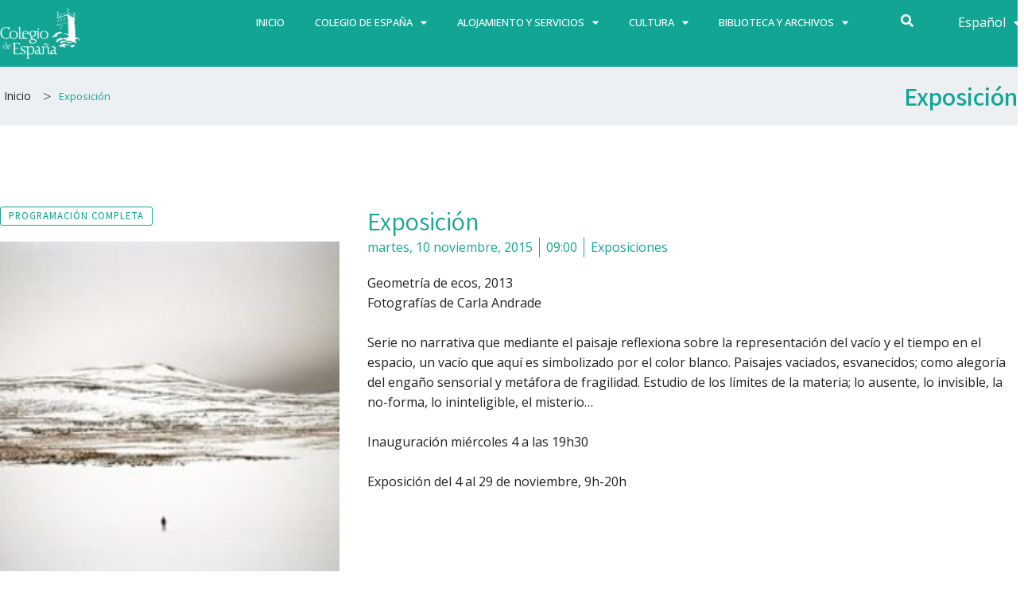

--- FILE ---
content_type: text/css
request_url: https://www.colesp.org/wp-content/uploads/elementor/css/post-1525.css?ver=1763645816
body_size: 499
content:
.elementor-1525 .elementor-element.elementor-element-3814d71f:not(.elementor-motion-effects-element-type-background), .elementor-1525 .elementor-element.elementor-element-3814d71f > .elementor-motion-effects-container > .elementor-motion-effects-layer{background-color:var( --e-global-color-astglobalcolor4 );}.elementor-1525 .elementor-element.elementor-element-3814d71f{transition:background 0.3s, border 0.3s, border-radius 0.3s, box-shadow 0.3s;margin-top:0px;margin-bottom:0px;padding:10px 0px 10px 0px;}.elementor-1525 .elementor-element.elementor-element-3814d71f > .elementor-background-overlay{transition:background 0.3s, border-radius 0.3s, opacity 0.3s;}.elementor-bc-flex-widget .elementor-1525 .elementor-element.elementor-element-32e92527.elementor-column .elementor-widget-wrap{align-items:center;}.elementor-1525 .elementor-element.elementor-element-32e92527.elementor-column.elementor-element[data-element_type="column"] > .elementor-widget-wrap.elementor-element-populated{align-content:center;align-items:center;}.elementor-1525 .elementor-element.elementor-element-32e92527 > .elementor-widget-wrap > .elementor-widget:not(.elementor-widget__width-auto):not(.elementor-widget__width-initial):not(:last-child):not(.elementor-absolute){margin-bottom:0px;}.elementor-1525 .elementor-element.elementor-element-32e92527 > .elementor-element-populated{margin:0px 0px 0px 0px;--e-column-margin-right:0px;--e-column-margin-left:0px;padding:5px 0px 5px 0px;}.elementor-1525 .elementor-element.elementor-element-20f0786e .dce-separator, .elementor-1525 .elementor-element.elementor-element-20f0786e a, .elementor-1525 .elementor-element.elementor-element-20f0786e a + span{padding:0 5px;}.elementor-1525 .elementor-element.elementor-element-20f0786e li, .elementor-1525 .elementor-element.elementor-element-20f0786e a{color:var( --e-global-color-secondary );}.elementor-1525 .elementor-element.elementor-element-20f0786e a:hover{color:var( --e-global-color-primary );}.elementor-1525 .elementor-element.elementor-element-20f0786e li.item-current{color:var( --e-global-color-primary );}.elementor-1525 .elementor-element.elementor-element-20f0786e .dce-breadcrumbs{font-family:"Open Sans", Sans-serif;font-size:0.8px;font-weight:400;}.elementor-1525 .elementor-element.elementor-element-20f0786e .item-current{font-family:"Open Sans", Sans-serif;font-size:0.8em;font-weight:400;}.elementor-1525 .elementor-element.elementor-element-20f0786e li.item-home{font-size:0.8em;}.elementor-bc-flex-widget .elementor-1525 .elementor-element.elementor-element-1416b17b.elementor-column .elementor-widget-wrap{align-items:center;}.elementor-1525 .elementor-element.elementor-element-1416b17b.elementor-column.elementor-element[data-element_type="column"] > .elementor-widget-wrap.elementor-element-populated{align-content:center;align-items:center;}.elementor-1525 .elementor-element.elementor-element-1416b17b > .elementor-element-populated{margin:0px 0px 0px 0px;--e-column-margin-right:0px;--e-column-margin-left:0px;padding:5px 0px 5px 0px;}.elementor-1525 .elementor-element.elementor-element-4dba9571{text-align:right;}.elementor-1525 .elementor-element.elementor-element-4dba9571 .elementor-heading-title{color:var( --e-global-color-primary );font-size:2em;font-weight:600;}@media(max-width:767px){.elementor-1525 .elementor-element.elementor-element-4dba9571{text-align:center;}}

--- FILE ---
content_type: text/css
request_url: https://www.colesp.org/wp-content/uploads/elementor/css/post-1695.css?ver=1763645816
body_size: 15
content:
.elementor-1695 .elementor-element.elementor-element-b3ea3f6 span.post-navigation__prev--label{color:var( --e-global-color-secondary );}.elementor-1695 .elementor-element.elementor-element-b3ea3f6 span.post-navigation__next--label{color:var( --e-global-color-secondary );}